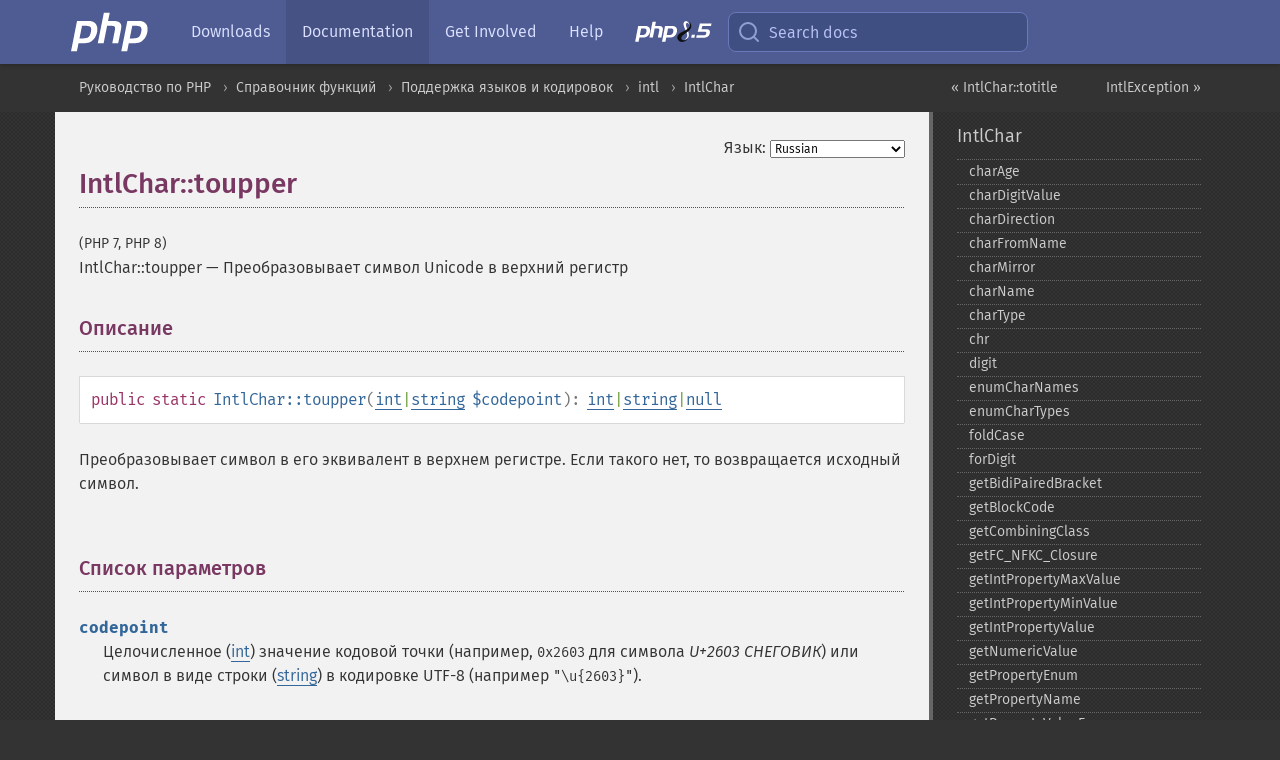

--- FILE ---
content_type: text/html; charset=utf-8
request_url: https://www.php.net/manual/ru/intlchar.toupper.php
body_size: 8993
content:
<!DOCTYPE html>
<html xmlns="http://www.w3.org/1999/xhtml" lang="ru">
<head>

  <meta charset="utf-8">
  <meta name="viewport" content="width=device-width, initial-scale=1.0">

     <base href="https://www.php.net/manual/ru/intlchar.toupper.php">
  
  <title>PHP: IntlChar::toupper - Manual</title>

      <link rel="stylesheet" type="text/css" href="/cached.php?t=1756715876&amp;f=/fonts/Fira/fira.css" media="screen">
      <link rel="stylesheet" type="text/css" href="/cached.php?t=1756715876&amp;f=/fonts/Font-Awesome/css/fontello.css" media="screen">
      <link rel="stylesheet" type="text/css" href="/cached.php?t=1763585401&amp;f=/styles/theme-base.css" media="screen">
      <link rel="stylesheet" type="text/css" href="/cached.php?t=1763575802&amp;f=/styles/theme-medium.css" media="screen">
  
 <link rel="icon" type="image/svg+xml" sizes="any" href="https://www.php.net/favicon.svg?v=2">
 <link rel="icon" type="image/png" sizes="196x196" href="https://www.php.net/favicon-196x196.png?v=2">
 <link rel="icon" type="image/png" sizes="32x32" href="https://www.php.net/favicon-32x32.png?v=2">
 <link rel="icon" type="image/png" sizes="16x16" href="https://www.php.net/favicon-16x16.png?v=2">
 <link rel="shortcut icon" href="https://www.php.net/favicon.ico?v=2">

 <link rel="search" type="application/opensearchdescription+xml" href="https://www.php.net/phpnetimprovedsearch.src" title="Add PHP.net search">
 <link rel="alternate" type="application/atom+xml" href="https://www.php.net/releases/feed.php" title="PHP Release feed">
 <link rel="alternate" type="application/atom+xml" href="https://www.php.net/feed.atom" title="PHP: Hypertext Preprocessor">

 <link rel="canonical" href="https://www.php.net/manual/ru/intlchar.toupper.php">
 <link rel="shorturl" href="https://www.php.net/manual/ru/intlchar.toupper.php">
 <link rel="alternate" href="https://www.php.net/manual/ru/intlchar.toupper.php" hreflang="x-default">

 <link rel="contents" href="https://www.php.net/manual/ru/index.php">
 <link rel="index" href="https://www.php.net/manual/ru/class.intlchar.php">
 <link rel="prev" href="https://www.php.net/manual/ru/intlchar.totitle.php">
 <link rel="next" href="https://www.php.net/manual/ru/class.intlexception.php">

 <link rel="alternate" href="https://www.php.net/manual/en/intlchar.toupper.php" hreflang="en">
 <link rel="alternate" href="https://www.php.net/manual/de/intlchar.toupper.php" hreflang="de">
 <link rel="alternate" href="https://www.php.net/manual/es/intlchar.toupper.php" hreflang="es">
 <link rel="alternate" href="https://www.php.net/manual/fr/intlchar.toupper.php" hreflang="fr">
 <link rel="alternate" href="https://www.php.net/manual/it/intlchar.toupper.php" hreflang="it">
 <link rel="alternate" href="https://www.php.net/manual/ja/intlchar.toupper.php" hreflang="ja">
 <link rel="alternate" href="https://www.php.net/manual/pt_BR/intlchar.toupper.php" hreflang="pt_BR">
 <link rel="alternate" href="https://www.php.net/manual/ru/intlchar.toupper.php" hreflang="ru">
 <link rel="alternate" href="https://www.php.net/manual/tr/intlchar.toupper.php" hreflang="tr">
 <link rel="alternate" href="https://www.php.net/manual/uk/intlchar.toupper.php" hreflang="uk">
 <link rel="alternate" href="https://www.php.net/manual/zh/intlchar.toupper.php" hreflang="zh">

<link rel="stylesheet" type="text/css" href="/cached.php?t=1756715876&amp;f=/fonts/Fira/fira.css" media="screen">
<link rel="stylesheet" type="text/css" href="/cached.php?t=1756715876&amp;f=/fonts/Font-Awesome/css/fontello.css" media="screen">
<link rel="stylesheet" type="text/css" href="/cached.php?t=1763585401&amp;f=/styles/theme-base.css" media="screen">
<link rel="stylesheet" type="text/css" href="/cached.php?t=1763575802&amp;f=/styles/theme-medium.css" media="screen">


 <base href="https://www.php.net/manual/ru/intlchar.toupper.php">

<meta name="Description" content="Преобразовывает символ Unicode в верхний регистр" />

<meta name="twitter:card" content="summary_large_image" />
<meta name="twitter:site" content="@official_php" />
<meta name="twitter:title" content="PHP: IntlChar::toupper - Manual" />
<meta name="twitter:description" content="Преобразовывает символ Unicode в верхний регистр" />
<meta name="twitter:creator" content="@official_php" />
<meta name="twitter:image:src" content="https://www.php.net/images/meta-image.png" />

<meta itemprop="name" content="PHP: IntlChar::toupper - Manual" />
<meta itemprop="description" content="Преобразовывает символ Unicode в верхний регистр" />
<meta itemprop="image" content="https://www.php.net/images/meta-image.png" />

<meta property="og:image" content="https://www.php.net/images/meta-image.png" />
<meta property="og:description" content="Преобразовывает символ Unicode в верхний регистр" />

<link href="https://fosstodon.org/@php" rel="me" />
<!-- Matomo -->
<script>
    var _paq = window._paq = window._paq || [];
    /* tracker methods like "setCustomDimension" should be called before "trackPageView" */
    _paq.push(["setDoNotTrack", true]);
    _paq.push(["disableCookies"]);
    _paq.push(['trackPageView']);
    _paq.push(['enableLinkTracking']);
    (function() {
        var u="https://analytics.php.net/";
        _paq.push(['setTrackerUrl', u+'matomo.php']);
        _paq.push(['setSiteId', '1']);
        var d=document, g=d.createElement('script'), s=d.getElementsByTagName('script')[0];
        g.async=true; g.src=u+'matomo.js'; s.parentNode.insertBefore(g,s);
    })();
</script>
<!-- End Matomo Code -->
</head>
<body class="docs "><a href="/x-myracloud-5958a2bbbed300a9b9ac631223924e0b/1765690603.428" style="display:  none">update page now</a>

<nav class="navbar navbar-fixed-top">
  <div class="navbar__inner">
    <a href="/" aria-label="PHP Home" class="navbar__brand">
      <img
        src="/images/logos/php-logo-white.svg"
        aria-hidden="true"
        width="80"
        height="40"
      >
    </a>

    <div
      id="navbar__offcanvas"
      tabindex="-1"
      class="navbar__offcanvas"
      aria-label="Menu"
    >
      <button
        id="navbar__close-button"
        class="navbar__icon-item navbar_icon-item--visually-aligned navbar__close-button"
      >
        <svg xmlns="http://www.w3.org/2000/svg" width="24" viewBox="0 0 24 24" fill="currentColor"><path d="M19,6.41L17.59,5L12,10.59L6.41,5L5,6.41L10.59,12L5,17.59L6.41,19L12,13.41L17.59,19L19,17.59L13.41,12L19,6.41Z" /></svg>
      </button>

      <ul class="navbar__nav">
                            <li class="navbar__item">
              <a
                href="/downloads.php"
                                class="navbar__link  "
              >
                                  Downloads                              </a>
          </li>
                            <li class="navbar__item">
              <a
                href="/docs.php"
                aria-current="page"                class="navbar__link navbar__link--active "
              >
                                  Documentation                              </a>
          </li>
                            <li class="navbar__item">
              <a
                href="/get-involved.php"
                                class="navbar__link  "
              >
                                  Get Involved                              </a>
          </li>
                            <li class="navbar__item">
              <a
                href="/support.php"
                                class="navbar__link  "
              >
                                  Help                              </a>
          </li>
                            <li class="navbar__item">
              <a
                href="/releases/8.5/index.php"
                                class="navbar__link  navbar__release"
              >
                                  <img src="/images/php8/logo_php8_5.svg" alt="PHP 8.5">
                              </a>
          </li>
              </ul>
    </div>

    <div class="navbar__right">
        
      
      <!-- Desktop default search -->
      <form
        action="/manual-lookup.php"
        class="navbar__search-form"
      >
        <label for="navbar__search-input" aria-label="Search docs">
          <svg
  xmlns="http://www.w3.org/2000/svg"
  aria-hidden="true"
  width="24"
  viewBox="0 0 24 24"
  fill="none"
  stroke="currentColor"
  stroke-width="2"
  stroke-linecap="round"
  stroke-linejoin="round"
>
  <circle cx="11" cy="11" r="8"></circle>
  <line x1="21" y1="21" x2="16.65" y2="16.65"></line>
</svg>        </label>
        <input
          type="search"
          name="pattern"
          id="navbar__search-input"
          class="navbar__search-input"
          placeholder="Search docs"
          accesskey="s"
        >
        <input type="hidden" name="scope" value="quickref">
      </form>

      <!-- Desktop encanced search -->
      <button
        id="navbar__search-button"
        class="navbar__search-button"
        hidden
      >
        <svg
  xmlns="http://www.w3.org/2000/svg"
  aria-hidden="true"
  width="24"
  viewBox="0 0 24 24"
  fill="none"
  stroke="currentColor"
  stroke-width="2"
  stroke-linecap="round"
  stroke-linejoin="round"
>
  <circle cx="11" cy="11" r="8"></circle>
  <line x1="21" y1="21" x2="16.65" y2="16.65"></line>
</svg>        Search docs
      </button>

        
      <!-- Mobile default items -->
      <a
        id="navbar__search-link"
        href="/lookup-form.php"
        aria-label="Search docs"
        class="navbar__icon-item navbar__search-link"
      >
        <svg
  xmlns="http://www.w3.org/2000/svg"
  aria-hidden="true"
  width="24"
  viewBox="0 0 24 24"
  fill="none"
  stroke="currentColor"
  stroke-width="2"
  stroke-linecap="round"
  stroke-linejoin="round"
>
  <circle cx="11" cy="11" r="8"></circle>
  <line x1="21" y1="21" x2="16.65" y2="16.65"></line>
</svg>      </a>
      <a
        id="navbar__menu-link"
        href="/menu.php"
        aria-label="Menu"
        class="navbar__icon-item navbar_icon-item--visually-aligned navbar_menu-link"
      >
        <svg xmlns="http://www.w3.org/2000/svg"
  aria-hidden="true"
  width="24"
  viewBox="0 0 24 24"
  fill="currentColor"
>
  <path d="M3,6H21V8H3V6M3,11H21V13H3V11M3,16H21V18H3V16Z" />
</svg>      </a>

      <!-- Mobile enhanced items -->
      <button
        id="navbar__search-button-mobile"
        aria-label="Search docs"
        class="navbar__icon-item navbar__search-button-mobile"
        hidden
      >
        <svg
  xmlns="http://www.w3.org/2000/svg"
  aria-hidden="true"
  width="24"
  viewBox="0 0 24 24"
  fill="none"
  stroke="currentColor"
  stroke-width="2"
  stroke-linecap="round"
  stroke-linejoin="round"
>
  <circle cx="11" cy="11" r="8"></circle>
  <line x1="21" y1="21" x2="16.65" y2="16.65"></line>
</svg>      </button>
      <button
        id="navbar__menu-button"
        aria-label="Menu"
        class="navbar__icon-item navbar_icon-item--visually-aligned"
        hidden
      >
        <svg xmlns="http://www.w3.org/2000/svg"
  aria-hidden="true"
  width="24"
  viewBox="0 0 24 24"
  fill="currentColor"
>
  <path d="M3,6H21V8H3V6M3,11H21V13H3V11M3,16H21V18H3V16Z" />
</svg>      </button>
    </div>

    <div
      id="navbar__backdrop"
      class="navbar__backdrop"
    ></div>
  </div>

  <div id="flash-message"></div>
</nav>
<nav id="trick"><div><dl>
<dt><a href='/manual/en/getting-started.php'>Getting Started</a></dt>
	<dd><a href='/manual/en/introduction.php'>Introduction</a></dd>
	<dd><a href='/manual/en/tutorial.php'>A simple tutorial</a></dd>
<dt><a href='/manual/en/langref.php'>Language Reference</a></dt>
	<dd><a href='/manual/en/language.basic-syntax.php'>Basic syntax</a></dd>
	<dd><a href='/manual/en/language.types.php'>Types</a></dd>
	<dd><a href='/manual/en/language.variables.php'>Variables</a></dd>
	<dd><a href='/manual/en/language.constants.php'>Constants</a></dd>
	<dd><a href='/manual/en/language.expressions.php'>Expressions</a></dd>
	<dd><a href='/manual/en/language.operators.php'>Operators</a></dd>
	<dd><a href='/manual/en/language.control-structures.php'>Control Structures</a></dd>
	<dd><a href='/manual/en/language.functions.php'>Functions</a></dd>
	<dd><a href='/manual/en/language.oop5.php'>Classes and Objects</a></dd>
	<dd><a href='/manual/en/language.namespaces.php'>Namespaces</a></dd>
	<dd><a href='/manual/en/language.enumerations.php'>Enumerations</a></dd>
	<dd><a href='/manual/en/language.errors.php'>Errors</a></dd>
	<dd><a href='/manual/en/language.exceptions.php'>Exceptions</a></dd>
	<dd><a href='/manual/en/language.fibers.php'>Fibers</a></dd>
	<dd><a href='/manual/en/language.generators.php'>Generators</a></dd>
	<dd><a href='/manual/en/language.attributes.php'>Attributes</a></dd>
	<dd><a href='/manual/en/language.references.php'>References Explained</a></dd>
	<dd><a href='/manual/en/reserved.variables.php'>Predefined Variables</a></dd>
	<dd><a href='/manual/en/reserved.exceptions.php'>Predefined Exceptions</a></dd>
	<dd><a href='/manual/en/reserved.interfaces.php'>Predefined Interfaces and Classes</a></dd>
	<dd><a href='/manual/en/reserved.attributes.php'>Predefined Attributes</a></dd>
	<dd><a href='/manual/en/context.php'>Context options and parameters</a></dd>
	<dd><a href='/manual/en/wrappers.php'>Supported Protocols and Wrappers</a></dd>
</dl>
<dl>
<dt><a href='/manual/en/security.php'>Security</a></dt>
	<dd><a href='/manual/en/security.intro.php'>Introduction</a></dd>
	<dd><a href='/manual/en/security.general.php'>General considerations</a></dd>
	<dd><a href='/manual/en/security.cgi-bin.php'>Installed as CGI binary</a></dd>
	<dd><a href='/manual/en/security.apache.php'>Installed as an Apache module</a></dd>
	<dd><a href='/manual/en/security.sessions.php'>Session Security</a></dd>
	<dd><a href='/manual/en/security.filesystem.php'>Filesystem Security</a></dd>
	<dd><a href='/manual/en/security.database.php'>Database Security</a></dd>
	<dd><a href='/manual/en/security.errors.php'>Error Reporting</a></dd>
	<dd><a href='/manual/en/security.variables.php'>User Submitted Data</a></dd>
	<dd><a href='/manual/en/security.hiding.php'>Hiding PHP</a></dd>
	<dd><a href='/manual/en/security.current.php'>Keeping Current</a></dd>
<dt><a href='/manual/en/features.php'>Features</a></dt>
	<dd><a href='/manual/en/features.http-auth.php'>HTTP authentication with PHP</a></dd>
	<dd><a href='/manual/en/features.cookies.php'>Cookies</a></dd>
	<dd><a href='/manual/en/features.sessions.php'>Sessions</a></dd>
	<dd><a href='/manual/en/features.file-upload.php'>Handling file uploads</a></dd>
	<dd><a href='/manual/en/features.remote-files.php'>Using remote files</a></dd>
	<dd><a href='/manual/en/features.connection-handling.php'>Connection handling</a></dd>
	<dd><a href='/manual/en/features.persistent-connections.php'>Persistent Database Connections</a></dd>
	<dd><a href='/manual/en/features.commandline.php'>Command line usage</a></dd>
	<dd><a href='/manual/en/features.gc.php'>Garbage Collection</a></dd>
	<dd><a href='/manual/en/features.dtrace.php'>DTrace Dynamic Tracing</a></dd>
</dl>
<dl>
<dt><a href='/manual/en/funcref.php'>Function Reference</a></dt>
	<dd><a href='/manual/en/refs.basic.php.php'>Affecting PHP's Behaviour</a></dd>
	<dd><a href='/manual/en/refs.utilspec.audio.php'>Audio Formats Manipulation</a></dd>
	<dd><a href='/manual/en/refs.remote.auth.php'>Authentication Services</a></dd>
	<dd><a href='/manual/en/refs.utilspec.cmdline.php'>Command Line Specific Extensions</a></dd>
	<dd><a href='/manual/en/refs.compression.php'>Compression and Archive Extensions</a></dd>
	<dd><a href='/manual/en/refs.crypto.php'>Cryptography Extensions</a></dd>
	<dd><a href='/manual/en/refs.database.php'>Database Extensions</a></dd>
	<dd><a href='/manual/en/refs.calendar.php'>Date and Time Related Extensions</a></dd>
	<dd><a href='/manual/en/refs.fileprocess.file.php'>File System Related Extensions</a></dd>
	<dd><a href='/manual/en/refs.international.php'>Human Language and Character Encoding Support</a></dd>
	<dd><a href='/manual/en/refs.utilspec.image.php'>Image Processing and Generation</a></dd>
	<dd><a href='/manual/en/refs.remote.mail.php'>Mail Related Extensions</a></dd>
	<dd><a href='/manual/en/refs.math.php'>Mathematical Extensions</a></dd>
	<dd><a href='/manual/en/refs.utilspec.nontext.php'>Non-Text MIME Output</a></dd>
	<dd><a href='/manual/en/refs.fileprocess.process.php'>Process Control Extensions</a></dd>
	<dd><a href='/manual/en/refs.basic.other.php'>Other Basic Extensions</a></dd>
	<dd><a href='/manual/en/refs.remote.other.php'>Other Services</a></dd>
	<dd><a href='/manual/en/refs.search.php'>Search Engine Extensions</a></dd>
	<dd><a href='/manual/en/refs.utilspec.server.php'>Server Specific Extensions</a></dd>
	<dd><a href='/manual/en/refs.basic.session.php'>Session Extensions</a></dd>
	<dd><a href='/manual/en/refs.basic.text.php'>Text Processing</a></dd>
	<dd><a href='/manual/en/refs.basic.vartype.php'>Variable and Type Related Extensions</a></dd>
	<dd><a href='/manual/en/refs.webservice.php'>Web Services</a></dd>
	<dd><a href='/manual/en/refs.utilspec.windows.php'>Windows Only Extensions</a></dd>
	<dd><a href='/manual/en/refs.xml.php'>XML Manipulation</a></dd>
	<dd><a href='/manual/en/refs.ui.php'>GUI Extensions</a></dd>
</dl>
<dl>
<dt>Keyboard Shortcuts</dt><dt>?</dt>
<dd>This help</dd>
<dt>j</dt>
<dd>Next menu item</dd>
<dt>k</dt>
<dd>Previous menu item</dd>
<dt>g p</dt>
<dd>Previous man page</dd>
<dt>g n</dt>
<dd>Next man page</dd>
<dt>G</dt>
<dd>Scroll to bottom</dd>
<dt>g g</dt>
<dd>Scroll to top</dd>
<dt>g h</dt>
<dd>Goto homepage</dd>
<dt>g s</dt>
<dd>Goto search<br>(current page)</dd>
<dt>/</dt>
<dd>Focus search box</dd>
</dl></div></nav>
<div id="goto">
    <div class="search">
         <div class="text"></div>
         <div class="results"><ul></ul></div>
   </div>
</div>

  <div id="breadcrumbs" class="clearfix">
    <div id="breadcrumbs-inner">
          <div class="next">
        <a href="class.intlexception.php">
          IntlException &raquo;
        </a>
      </div>
              <div class="prev">
        <a href="intlchar.totitle.php">
          &laquo; IntlChar::totitle        </a>
      </div>
          <ul>
            <li><a href='index.php'>Руководство по PHP</a></li>      <li><a href='funcref.php'>Справочник функций</a></li>      <li><a href='refs.international.php'>Поддержка языков и кодировок</a></li>      <li><a href='book.intl.php'>intl</a></li>      <li><a href='class.intlchar.php'>IntlChar</a></li>      </ul>
    </div>
  </div>




<div id="layout" class="clearfix">
  <section id="layout-content">
  <div class="page-tools">
    <div class="change-language">
      <form action="/manual/change.php" method="get" id="changelang" name="changelang">
        <fieldset>
          <label for="changelang-langs">Язык:</label>
          <select onchange="document.changelang.submit()" name="page" id="changelang-langs">
            <option value='en/intlchar.toupper.php'>English</option>
            <option value='de/intlchar.toupper.php'>German</option>
            <option value='es/intlchar.toupper.php'>Spanish</option>
            <option value='fr/intlchar.toupper.php'>French</option>
            <option value='it/intlchar.toupper.php'>Italian</option>
            <option value='ja/intlchar.toupper.php'>Japanese</option>
            <option value='pt_BR/intlchar.toupper.php'>Brazilian Portuguese</option>
            <option value='ru/intlchar.toupper.php' selected="selected">Russian</option>
            <option value='tr/intlchar.toupper.php'>Turkish</option>
            <option value='uk/intlchar.toupper.php'>Ukrainian</option>
            <option value='zh/intlchar.toupper.php'>Chinese (Simplified)</option>
            <option value='help-translate.php'>Other</option>
          </select>
        </fieldset>
      </form>
    </div>
  </div><div id="intlchar.toupper" class="refentry">
 <div class="refnamediv">
  <h1 class="refname">IntlChar::toupper</h1>
  <p class="verinfo">(PHP 7, PHP 8)</p><p class="refpurpose"><span class="refname">IntlChar::toupper</span> &mdash; <span class="dc-title">Преобразовывает символ Unicode в верхний регистр</span></p>

 </div>

 <div class="refsect1 description" id="refsect1-intlchar.toupper-description">
  <h3 class="title">Описание</h3>
  <div class="methodsynopsis dc-description">
   <span class="modifier">public</span> <span class="modifier">static</span> <span class="methodname"><strong>IntlChar::toupper</strong></span>(<span class="methodparam"><span class="type"><span class="type"><a href="language.types.integer.php" class="type int">int</a></span>|<span class="type"><a href="language.types.string.php" class="type string">string</a></span></span> <code class="parameter">$codepoint</code></span>): <span class="type"><span class="type"><a href="language.types.integer.php" class="type int">int</a></span>|<span class="type"><a href="language.types.string.php" class="type string">string</a></span>|<span class="type"><a href="language.types.null.php" class="type null">null</a></span></span></div>

  <p class="para rdfs-comment">
   Преобразовывает символ в его эквивалент в верхнем регистре.
   Если такого нет, то возвращается исходный символ.
  </p>
 </div>


 <div class="refsect1 parameters" id="refsect1-intlchar.toupper-parameters">
  <h3 class="title">Список параметров</h3>
  <dl>
   
    <dt><code class="parameter">codepoint</code></dt>
    <dd>
     <p class="para">
Целочисленное (<span class="type"><a href="language.types.integer.php" class="type int">int</a></span>) значение кодовой точки (например, <code class="literal">0x2603</code>
для символа <em>U+2603 СНЕГОВИК</em>) или символ в виде
строки (<span class="type"><a href="language.types.string.php" class="type string">string</a></span>) в кодировке UTF-8 (например <code class="literal">&quot;\u{2603}&quot;</code>).
</p>

    </dd>
   
  </dl>
 </div>


 <div class="refsect1 returnvalues" id="refsect1-intlchar.toupper-returnvalues">
  <h3 class="title">Возвращаемые значения</h3>
  <p class="para">
   Возвращает Simple_Uppercase_Mapping символа, если он есть;
   иначе возвращается исходный символ.
  </p>
  <p class="para">Метод возвращает
целое число (<span class="type"><a href="language.types.integer.php" class="type int">int</a></span>), если только кодовую точку не передали как строку (<span class="type"><a href="language.types.string.php" class="type string">string</a></span>)
в кодировке UTF-8, при передаче которой возвращается строка (<span class="type"><a href="language.types.string.php" class="type string">string</a></span>).
Метод возвращает <strong><code><a href="reserved.constants.php#constant.null">null</a></code></strong>, если возникла ошибка.</p>
 </div>


 <div class="refsect1 examples" id="refsect1-intlchar.toupper-examples">
  <h3 class="title">Примеры</h3>
  <div class="example" id="example-1">
   <p><strong>Пример #1 Пример проверки кодовых точек</strong></p>
   <div class="example-contents">
<div class="phpcode"><code><span style="color: #000000"><span style="color: #0000BB">&lt;?php<br />var_dump</span><span style="color: #007700">(</span><span style="color: #0000BB">IntlChar</span><span style="color: #007700">::</span><span style="color: #0000BB">toupper</span><span style="color: #007700">(</span><span style="color: #DD0000">"A"</span><span style="color: #007700">));<br /></span><span style="color: #0000BB">var_dump</span><span style="color: #007700">(</span><span style="color: #0000BB">IntlChar</span><span style="color: #007700">::</span><span style="color: #0000BB">toupper</span><span style="color: #007700">(</span><span style="color: #DD0000">"a"</span><span style="color: #007700">));<br /></span><span style="color: #0000BB">var_dump</span><span style="color: #007700">(</span><span style="color: #0000BB">IntlChar</span><span style="color: #007700">::</span><span style="color: #0000BB">toupper</span><span style="color: #007700">(</span><span style="color: #DD0000">"Φ"</span><span style="color: #007700">));<br /></span><span style="color: #0000BB">var_dump</span><span style="color: #007700">(</span><span style="color: #0000BB">IntlChar</span><span style="color: #007700">::</span><span style="color: #0000BB">toupper</span><span style="color: #007700">(</span><span style="color: #DD0000">"φ"</span><span style="color: #007700">));<br /></span><span style="color: #0000BB">var_dump</span><span style="color: #007700">(</span><span style="color: #0000BB">IntlChar</span><span style="color: #007700">::</span><span style="color: #0000BB">toupper</span><span style="color: #007700">(</span><span style="color: #DD0000">"1"</span><span style="color: #007700">));<br /></span><span style="color: #0000BB">var_dump</span><span style="color: #007700">(</span><span style="color: #0000BB">IntlChar</span><span style="color: #007700">::</span><span style="color: #0000BB">toupper</span><span style="color: #007700">(</span><span style="color: #0000BB">ord</span><span style="color: #007700">(</span><span style="color: #DD0000">"A"</span><span style="color: #007700">)));<br /></span><span style="color: #0000BB">var_dump</span><span style="color: #007700">(</span><span style="color: #0000BB">IntlChar</span><span style="color: #007700">::</span><span style="color: #0000BB">toupper</span><span style="color: #007700">(</span><span style="color: #0000BB">ord</span><span style="color: #007700">(</span><span style="color: #DD0000">"a"</span><span style="color: #007700">)));<br /></span><span style="color: #0000BB">?&gt;</span></span></code></div>
   </div>

   
<div class="example-contents"><p>
 Результат выполнения приведённого примера:
</p></div>

   <div class="example-contents screen">
<div class="examplescode"><pre class="examplescode">string(1) &quot;A&quot;
string(1) &quot;A&quot;
string(2) &quot;Φ&quot;
string(2) &quot;Φ&quot;
string(1) &quot;1&quot;
int(65)
int(65)</pre>
</div>
   </div>
  </div>
 </div>


 <div class="refsect1 seealso" id="refsect1-intlchar.toupper-seealso">
  <h3 class="title">Смотрите также</h3>
  <p class="para">
   <ul class="simplelist">
    <li><span class="function"><a href="intlchar.tolower.php" class="function" rel="rdfs-seeAlso">IntlChar::tolower()</a> - Преобразовывает символ Unicode в нижний регистр</span></li>
    <li><span class="function"><a href="intlchar.totitle.php" class="function" rel="rdfs-seeAlso">IntlChar::totitle()</a> - Преобразовывает символ Unicode в титульный регистр (titlecase)</span></li>
    <li><span class="function"><a href="function.mb-strtoupper.php" class="function" rel="rdfs-seeAlso">mb_strtoupper()</a> - Приводит строку к верхнему регистру</span></li>
   </ul>
  </p>
 </div>


</div>    <div class="contribute">
      <h3 class="title">Нашли ошибку?</h3>
      <div>
         
      </div>
      <div class="edit-bug">
        <a href="https://github.com/php/doc-base/blob/master/README.md" title="Github-инструкция по улучшению страниц" target="_blank" rel="noopener noreferrer">Инструкция</a>
        •
        <a href="https://github.com/php/doc-ru/blob/master/reference/intl/intlchar/toupper.xml">Исправление</a>
        •
        <a href="https://github.com/php/doc-ru/issues/new?body=From%20manual%20page:%20https:%2F%2Fphp.net%2Fintlchar.toupper%0A%0A---">Сообщение об ошибке</a>
      </div>
    </div><section id="usernotes">
 <div class="head">
  <span class="action"><a href="/manual/add-note.php?sect=intlchar.toupper&amp;repo=ru&amp;redirect=https://www.php.net/manual/ru/intlchar.toupper.php">＋<small>Добавить</small></a></span>
  <h3 class="title">Примечания пользователей </h3>
 </div>
 <div class="note">Пользователи ещё не добавляли примечания для страницы</div></section>    </section><!-- layout-content -->
        <aside class='layout-menu'>

        <ul class='parent-menu-list'>
                                    <li>
                <a href="class.intlchar.php">IntlChar</a>

                                    <ul class='child-menu-list'>

                                                <li class="">
                            <a href="intlchar.charage.php" title="charAge">charAge</a>
                        </li>
                                                <li class="">
                            <a href="intlchar.chardigitvalue.php" title="charDigitValue">charDigitValue</a>
                        </li>
                                                <li class="">
                            <a href="intlchar.chardirection.php" title="charDirection">charDirection</a>
                        </li>
                                                <li class="">
                            <a href="intlchar.charfromname.php" title="charFromName">charFromName</a>
                        </li>
                                                <li class="">
                            <a href="intlchar.charmirror.php" title="charMirror">charMirror</a>
                        </li>
                                                <li class="">
                            <a href="intlchar.charname.php" title="charName">charName</a>
                        </li>
                                                <li class="">
                            <a href="intlchar.chartype.php" title="charType">charType</a>
                        </li>
                                                <li class="">
                            <a href="intlchar.chr.php" title="chr">chr</a>
                        </li>
                                                <li class="">
                            <a href="intlchar.digit.php" title="digit">digit</a>
                        </li>
                                                <li class="">
                            <a href="intlchar.enumcharnames.php" title="enumCharNames">enumCharNames</a>
                        </li>
                                                <li class="">
                            <a href="intlchar.enumchartypes.php" title="enumCharTypes">enumCharTypes</a>
                        </li>
                                                <li class="">
                            <a href="intlchar.foldcase.php" title="foldCase">foldCase</a>
                        </li>
                                                <li class="">
                            <a href="intlchar.fordigit.php" title="forDigit">forDigit</a>
                        </li>
                                                <li class="">
                            <a href="intlchar.getbidipairedbracket.php" title="getBidiPairedBracket">getBidiPairedBracket</a>
                        </li>
                                                <li class="">
                            <a href="intlchar.getblockcode.php" title="getBlockCode">getBlockCode</a>
                        </li>
                                                <li class="">
                            <a href="intlchar.getcombiningclass.php" title="getCombiningClass">getCombiningClass</a>
                        </li>
                                                <li class="">
                            <a href="intlchar.getfc-nfkc-closure.php" title="getFC_&#8203;NFKC_&#8203;Closure">getFC_&#8203;NFKC_&#8203;Closure</a>
                        </li>
                                                <li class="">
                            <a href="intlchar.getintpropertymaxvalue.php" title="getIntPropertyMaxValue">getIntPropertyMaxValue</a>
                        </li>
                                                <li class="">
                            <a href="intlchar.getintpropertyminvalue.php" title="getIntPropertyMinValue">getIntPropertyMinValue</a>
                        </li>
                                                <li class="">
                            <a href="intlchar.getintpropertyvalue.php" title="getIntPropertyValue">getIntPropertyValue</a>
                        </li>
                                                <li class="">
                            <a href="intlchar.getnumericvalue.php" title="getNumericValue">getNumericValue</a>
                        </li>
                                                <li class="">
                            <a href="intlchar.getpropertyenum.php" title="getPropertyEnum">getPropertyEnum</a>
                        </li>
                                                <li class="">
                            <a href="intlchar.getpropertyname.php" title="getPropertyName">getPropertyName</a>
                        </li>
                                                <li class="">
                            <a href="intlchar.getpropertyvalueenum.php" title="getPropertyValueEnum">getPropertyValueEnum</a>
                        </li>
                                                <li class="">
                            <a href="intlchar.getpropertyvaluename.php" title="getPropertyValueName">getPropertyValueName</a>
                        </li>
                                                <li class="">
                            <a href="intlchar.getunicodeversion.php" title="getUnicodeVersion">getUnicodeVersion</a>
                        </li>
                                                <li class="">
                            <a href="intlchar.hasbinaryproperty.php" title="hasBinaryProperty">hasBinaryProperty</a>
                        </li>
                                                <li class="">
                            <a href="intlchar.isalnum.php" title="isalnum">isalnum</a>
                        </li>
                                                <li class="">
                            <a href="intlchar.isalpha.php" title="isalpha">isalpha</a>
                        </li>
                                                <li class="">
                            <a href="intlchar.isbase.php" title="isbase">isbase</a>
                        </li>
                                                <li class="">
                            <a href="intlchar.isblank.php" title="isblank">isblank</a>
                        </li>
                                                <li class="">
                            <a href="intlchar.iscntrl.php" title="iscntrl">iscntrl</a>
                        </li>
                                                <li class="">
                            <a href="intlchar.isdefined.php" title="isdefined">isdefined</a>
                        </li>
                                                <li class="">
                            <a href="intlchar.isdigit.php" title="isdigit">isdigit</a>
                        </li>
                                                <li class="">
                            <a href="intlchar.isgraph.php" title="isgraph">isgraph</a>
                        </li>
                                                <li class="">
                            <a href="intlchar.isidignorable.php" title="isIDIgnorable">isIDIgnorable</a>
                        </li>
                                                <li class="">
                            <a href="intlchar.isidpart.php" title="isIDPart">isIDPart</a>
                        </li>
                                                <li class="">
                            <a href="intlchar.isidstart.php" title="isIDStart">isIDStart</a>
                        </li>
                                                <li class="">
                            <a href="intlchar.isisocontrol.php" title="isISOControl">isISOControl</a>
                        </li>
                                                <li class="">
                            <a href="intlchar.isjavaidpart.php" title="isJavaIDPart">isJavaIDPart</a>
                        </li>
                                                <li class="">
                            <a href="intlchar.isjavaidstart.php" title="isJavaIDStart">isJavaIDStart</a>
                        </li>
                                                <li class="">
                            <a href="intlchar.isjavaspacechar.php" title="isJavaSpaceChar">isJavaSpaceChar</a>
                        </li>
                                                <li class="">
                            <a href="intlchar.islower.php" title="islower">islower</a>
                        </li>
                                                <li class="">
                            <a href="intlchar.ismirrored.php" title="isMirrored">isMirrored</a>
                        </li>
                                                <li class="">
                            <a href="intlchar.isprint.php" title="isprint">isprint</a>
                        </li>
                                                <li class="">
                            <a href="intlchar.ispunct.php" title="ispunct">ispunct</a>
                        </li>
                                                <li class="">
                            <a href="intlchar.isspace.php" title="isspace">isspace</a>
                        </li>
                                                <li class="">
                            <a href="intlchar.istitle.php" title="istitle">istitle</a>
                        </li>
                                                <li class="">
                            <a href="intlchar.isualphabetic.php" title="isUAlphabetic">isUAlphabetic</a>
                        </li>
                                                <li class="">
                            <a href="intlchar.isulowercase.php" title="isULowercase">isULowercase</a>
                        </li>
                                                <li class="">
                            <a href="intlchar.isupper.php" title="isupper">isupper</a>
                        </li>
                                                <li class="">
                            <a href="intlchar.isuuppercase.php" title="isUUppercase">isUUppercase</a>
                        </li>
                                                <li class="">
                            <a href="intlchar.isuwhitespace.php" title="isUWhiteSpace">isUWhiteSpace</a>
                        </li>
                                                <li class="">
                            <a href="intlchar.iswhitespace.php" title="isWhitespace">isWhitespace</a>
                        </li>
                                                <li class="">
                            <a href="intlchar.isxdigit.php" title="isxdigit">isxdigit</a>
                        </li>
                                                <li class="">
                            <a href="intlchar.ord.php" title="ord">ord</a>
                        </li>
                                                <li class="">
                            <a href="intlchar.tolower.php" title="tolower">tolower</a>
                        </li>
                                                <li class="">
                            <a href="intlchar.totitle.php" title="totitle">totitle</a>
                        </li>
                                                <li class="current">
                            <a href="intlchar.toupper.php" title="toupper">toupper</a>
                        </li>
                        
                    </ul>
                
            </li>
                        
                    </ul>
    </aside>


  </div><!-- layout -->

  <footer>
    <div class="container footer-content">
      <div class="row-fluid">
      <ul class="footmenu">
        <li><a href="/manual/ru/copyright.php">Copyright &copy; 2001-2025 The PHP Documentation Group</a></li>
        <li><a href="/my.php">My PHP.net</a></li>
        <li><a href="/contact.php">Contact</a></li>
        <li><a href="/sites.php">Other PHP.net sites</a></li>
        <li><a href="/privacy.php">Privacy policy</a></li>
      </ul>
      </div>
    </div>
  </footer>
    
<script src="/cached.php?t=1756715876&amp;f=/js/ext/jquery-3.6.0.min.js"></script>
<script src="/cached.php?t=1756715876&amp;f=/js/ext/FuzzySearch.min.js"></script>
<script src="/cached.php?t=1756715876&amp;f=/js/ext/mousetrap.min.js"></script>
<script src="/cached.php?t=1756715876&amp;f=/js/ext/jquery.scrollTo.min.js"></script>
<script src="/cached.php?t=1762397401&amp;f=/js/search.js"></script>
<script src="/cached.php?t=1763563802&amp;f=/js/common.js"></script>
<script type="module" src="/cached.php?t=1759587603&amp;f=/js/interactive-examples.js"></script>

<a id="toTop" href="javascript:;"><span id="toTopHover"></span><img width="40" height="40" alt="To Top" src="/images/to-top@2x.png"></a>

<div id="search-modal__backdrop" class="search-modal__backdrop">
  <div
    role="dialog"
    aria-label="Search modal"
    id="search-modal"
    class="search-modal"
  >
    <div class="search-modal__header">
      <div class="search-modal__form">
        <div class="search-modal__input-icon">
          <!-- https://feathericons.com search -->
          <svg xmlns="http://www.w3.org/2000/svg"
            aria-hidden="true"
            width="24"
            viewBox="0 0 24 24"
            fill="none"
            stroke="currentColor"
            stroke-width="2"
            stroke-linecap="round"
            stroke-linejoin="round"
          >
            <circle cx="11" cy="11" r="8"></circle>
            <line x1="21" y1="21" x2="16.65" y2="16.65"></line>
          </svg>
        </div>
        <input
          type="search"
          id="search-modal__input"
          class="search-modal__input"
          placeholder="Search docs"
          aria-label="Search docs"
        />
      </div>

      <button aria-label="Close" class="search-modal__close">
        <!-- https://pictogrammers.com/library/mdi/icon/close/ -->
        <svg
          xmlns="http://www.w3.org/2000/svg"
          aria-hidden="true"
          width="24"
          viewBox="0 0 24 24"
        >
          <path d="M19,6.41L17.59,5L12,10.59L6.41,5L5,6.41L10.59,12L5,17.59L6.41,19L12,13.41L17.59,19L19,17.59L13.41,12L19,6.41Z"/>
        </svg>
      </button>
    </div>
    <div
      role="listbox"
      aria-label="Search results"
      id="search-modal__results"
      class="search-modal__results"
    ></div>
    <div class="search-modal__helper-text">
      <div>
        <kbd>↑</kbd> and <kbd>↓</kbd> to navigate •
        <kbd>Enter</kbd> to select •
        <kbd>Esc</kbd> to close • <kbd>/</kbd> to open
      </div>
      <div>
        Press <kbd>Enter</kbd> without
        selection to search using Google
      </div>
    </div>
  </div>
</div>

</body>
</html>
